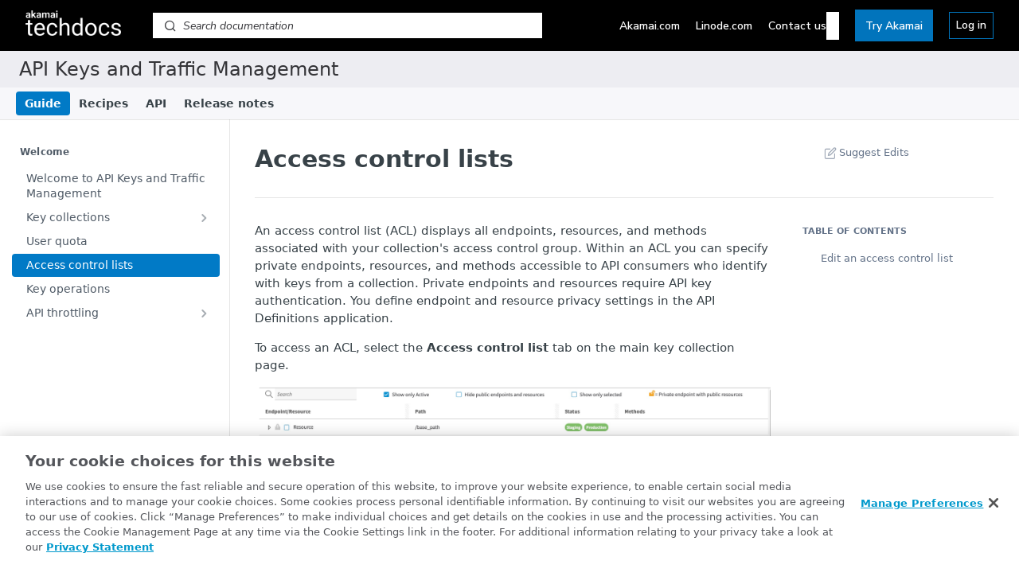

--- FILE ---
content_type: image/svg+xml
request_url: https://techdocs.akamai.com/key-traffic-mgmt/img/core_unlock.svg
body_size: 213
content:
<svg width="20" height="20" viewBox="0 0 20 20" fill="none" xmlns="http://www.w3.org/2000/svg">
<path fill-rule="evenodd" clip-rule="evenodd" d="M4.1665 9.99984C3.70627 9.99984 3.33317 10.3729 3.33317 10.8332V15.8332C3.33317 16.2934 3.70627 16.6665 4.1665 16.6665H15.8332C16.2934 16.6665 16.6665 16.2934 16.6665 15.8332V10.8332C16.6665 10.3729 16.2934 9.99984 15.8332 9.99984H4.1665ZM1.6665 10.8332C1.6665 9.45246 2.78579 8.33317 4.1665 8.33317H15.8332C17.2139 8.33317 18.3332 9.45246 18.3332 10.8332V15.8332C18.3332 17.2139 17.2139 18.3332 15.8332 18.3332H4.1665C2.78579 18.3332 1.6665 17.2139 1.6665 15.8332V10.8332Z" fill="#3D3D42"/>
<path fill-rule="evenodd" clip-rule="evenodd" d="M5.83317 3.83373C6.24984 3.33373 6.74355 2.84214 6.78395 2.80592C7.63246 2.04514 9.01582 1.64971 9.99984 1.66705C10.8332 1.66706 13.3332 2.08373 13.3332 3.33373C13.3332 4.16706 12.4998 4.16706 12.4998 4.16706C11.6665 4.16706 11.6665 3.33373 9.99984 3.33373C8.74984 3.33373 7.81632 4.11157 7.52609 4.43292C7.2627 4.72455 7.0553 5.05772 6.91025 5.41588C6.75017 5.81118 6.66607 6.23679 6.6665 6.67047L6.6665 9.17131C6.6665 9.63155 6.29341 10.0046 5.83317 10.0046C5.37293 10.0046 4.99984 9.63155 4.99984 9.17131C4.99984 9.17131 4.99984 7.50039 4.99984 6.66705C4.99984 6.21498 4.99984 5.83373 5.4165 4.58373" fill="#3D3D42"/>
</svg>


--- FILE ---
content_type: image/svg+xml
request_url: https://techdocs.akamai.com/key-traffic-mgmt/img/core_lock.svg
body_size: 154
content:
<svg width="20" height="20" viewBox="0 0 20 20" fill="none" xmlns="http://www.w3.org/2000/svg">
<path fill-rule="evenodd" clip-rule="evenodd" d="M7.64424 4.31086C8.26904 3.68605 9.11647 3.33504 10.0001 3.33504C10.8837 3.33504 11.7311 3.68605 12.3559 4.31086C12.9807 4.93567 13.3317 5.78309 13.3317 6.66671V8.33173H6.66841V6.66671C6.66841 5.78309 7.01943 4.93567 7.64424 4.31086ZM4.99841 8.33173V6.66671C4.99841 5.34018 5.52537 4.06799 6.46337 3.12999C7.40136 2.192 8.67356 1.66504 10.0001 1.66504C11.3266 1.66504 12.5988 2.192 13.5368 3.12999C14.4748 4.06799 15.0017 5.34018 15.0017 6.66671V8.33173H15.8334C17.215 8.33173 18.335 9.45176 18.335 10.8334V15.8334C18.335 17.215 17.215 18.3351 15.8334 18.3351H4.16671C2.78507 18.3351 1.66504 17.215 1.66504 15.8334V10.8334C1.66504 9.45176 2.78507 8.33173 4.16671 8.33173H4.99841ZM3.33504 10.8334C3.33504 10.3741 3.70739 10.0017 4.16671 10.0017H15.8334C16.2927 10.0017 16.665 10.3741 16.665 10.8334V15.8334C16.665 16.2927 16.2927 16.6651 15.8334 16.6651H4.16671C3.70739 16.6651 3.33504 16.2927 3.33504 15.8334V10.8334Z" fill="#3D3D42"/>
</svg>


--- FILE ---
content_type: image/svg+xml
request_url: https://techdocs.akamai.com/key-traffic-mgmt/img/core_unlock_orange.svg
body_size: 212
content:
<svg width="20" height="20" viewBox="0 0 20 20" fill="none" xmlns="http://www.w3.org/2000/svg">
<path fill-rule="evenodd" clip-rule="evenodd" d="M4.1665 9.99984C3.70627 9.99984 3.33317 10.3729 3.33317 10.8332V15.8332C3.33317 16.2934 3.70627 16.6665 4.1665 16.6665H15.8332C16.2934 16.6665 16.6665 16.2934 16.6665 15.8332V10.8332C16.6665 10.3729 16.2934 9.99984 15.8332 9.99984H4.1665ZM1.6665 10.8332C1.6665 9.45246 2.78579 8.33317 4.1665 8.33317H15.8332C17.2139 8.33317 18.3332 9.45246 18.3332 10.8332V15.8332C18.3332 17.2139 17.2139 18.3332 15.8332 18.3332H4.1665C2.78579 18.3332 1.6665 17.2139 1.6665 15.8332V10.8332Z" fill="#FE9933"/>
<path fill-rule="evenodd" clip-rule="evenodd" d="M5.83317 3.83373C6.24984 3.33373 6.74355 2.84214 6.78395 2.80592C7.63246 2.04514 9.01582 1.64971 9.99984 1.66705C10.8332 1.66706 13.3332 2.08373 13.3332 3.33373C13.3332 4.16706 12.4998 4.16706 12.4998 4.16706C11.6665 4.16706 11.6665 3.33373 9.99984 3.33373C8.74984 3.33373 7.81632 4.11157 7.52609 4.43292C7.2627 4.72455 7.0553 5.05772 6.91025 5.41588C6.75017 5.81118 6.66607 6.23679 6.6665 6.67047L6.6665 9.17131C6.6665 9.63155 6.29341 10.0046 5.83317 10.0046C5.37293 10.0046 4.99984 9.63155 4.99984 9.17131C4.99984 9.17131 4.99984 7.50039 4.99984 6.66705C4.99984 6.21498 4.99984 5.83373 5.4165 4.58373" fill="#FE9933"/>
</svg>
